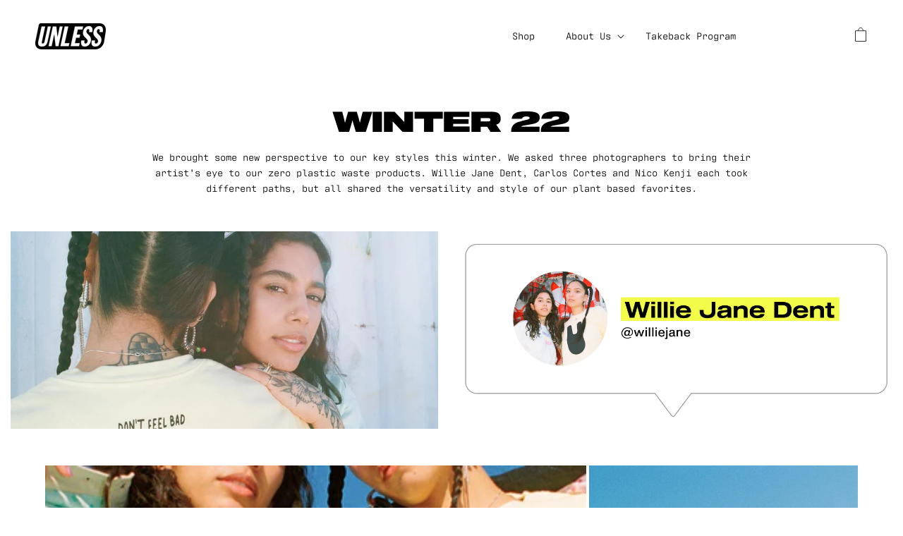

--- FILE ---
content_type: text/css
request_url: https://unlesscollective.com/cdn/shop/t/133/assets/section-more-from-collection.css?v=24191172521752791131758721924
body_size: -241
content:
.more-from-collection{display:flex;flex-wrap:wrap;margin-bottom:0}.more-from-collection .title-wrapper-with-link{margin-top:0;padding-top:50px;text-transform:uppercase}.more-from-collection--full-width{width:100%;padding-bottom:20px}.more-from-collection__right{padding-bottom:20px;padding-left:2rem;padding-right:2rem;display:flex;flex-direction:column;justify-content:center}.more-from-collection__left{position:relative;display:flex;align-items:center;justify-content:center}.more-from-collection .title-wrapper-with-link a{flex-shrink:unset}.more-from-collection .title-wrapper-with-link h2{line-height:1.2}.more-from-collection__left,.more-from-collection__right{width:50%}@media screen and (max-width: 750px){.more-from-collection__left,.more-from-collection__right{width:100%}}.more-from-collection__left img{max-width:100%;height:100%;object-fit:cover;max-height:550px}@media screen and (max-width: 750px){.more-from-collection__left img{height:auto}}.more-from-collection .card__media,.more-from-collection .card .media{position:relative!important}
/*# sourceMappingURL=/cdn/shop/t/133/assets/section-more-from-collection.css.map?v=24191172521752791131758721924 */


--- FILE ---
content_type: text/css
request_url: https://unlesscollective.com/cdn/shop/t/133/assets/component-product-grid.css?v=46782173287082726591758721924
body_size: 161
content:
.product-grid .grid__item{padding-bottom:5rem;flex-grow:unset}//FW24 .grid--2-col .grid__item,.grid--3-col .grid__item,.grid--4-col .grid__item,.product-grid .grid__item{padding:0!important}.grid--2-col .grid__item{width:calc(50% - 1px)}.grid--3-col .grid__item{width:calc(33.3% - 1px)}.product-grid.negative-margin{margin-bottom:-2rem}@media screen and (min-width: 750px){.product-grid .grid__item{padding-bottom:0}.product-grid.negative-margin{margin-bottom:-5rem}.product-grid.negative-margin--small{margin-bottom:-1rem}}.all-product-section{margin-top:100px}.card-information--buttons{width:100%}.card-information__wrapper .button{color:#fff}.custom-product-grid--margin{margin-top:50px}@media screen and (max-width: 750px){.custom-product-grid .product-grid .grid__item{width:100%;max-width:100%}}@media screen and (max-width: 749px){.custom-product-grid .grid--peek.slider--mobile{margin:0;width:100%}.grid--peek.slider--mobile .grid__item{box-sizing:content-box;margin:0}.custom-product-grid .grid--peek .grid__item{width:calc(80% - 1.875rem)}.custom-product-grid .grid--peek .grid__item:first-of-type{padding-left:1.5rem}.custom-product-grid .grid--peek .grid__item:last-of-type{padding-right:1.5rem}}@media screen and (min-width: 750px) and (max-width: 989px){.custom-product-grid .slider--tablet.grid--peek .grid__item{width:calc(25% - 3rem)}.custom-product-grid .slider--tablet.grid--peek.grid--3-col-tablet .grid__item{width:calc(33.33% - 4rem * 2 / 3)}.custom-product-grid .slider--tablet.grid--peek.grid--2-col-tablet .grid__item{width:calc(80% - 2rem)}.custom-product-grid .slider--tablet.grid--peek .grid__item:first-of-type{padding-left:1.5rem}.custom-product-grid .slider--tablet.grid--peek .grid__item:last-of-type{padding-right:1.5rem}}@media screen and (max-width: 989px){.custom-product-grid .slider--tablet.grid--peek{margin:0;width:100%}.custom-product-grid .slider--tablet.grid--peek .grid__item{box-sizing:content-box;margin:0}}.custom-product-grid .text-link{margin-top:20px;display:block;color:#000;text-decoration:underline;text-transform:uppercase}.title-wrapper-with-link .text-link.with-arrow{position:absolute;right:2rem}.text-link.with-arrow{font-family:"Shapiro 55 Middle Text";font-style:normal;font-weight:200;font-size:16px;line-height:20px;text-decoration:none!important;text-transform:none!important;display:flex;flex-direction:row;align-items:center;transition:all .2s linear;-webkit-transition:all .2s linear}.text-link.with-arrow span{border-bottom:2px solid transparent}.text-link.with-arrow .arrow{display:inline-block;height:14px;width:14px;margin-left:10px;transition:all .2s linear;-webkit-transition:all .2s linear}.text-link.with-arrow:hover span{border-bottom:2px solid #000000}.card-information__text--xs{font-size:1.5rem}.card-information__text--s{font-size:2rem}.card-information__text--m{font-size:2.5rem}.card-information__text--l{font-size:3rem}.custom-product-grid .card-information__wrapper>*{color:inherit!important}.custom-product-grid .grid{padding-top:50px}@media screen and (max-width: 750px){.custom-product-grid .custom-collection-mobile-stack{padding:0 3rem}.custom-product-grid .custom-collection h2{margin:1.5rem}}
/*# sourceMappingURL=/cdn/shop/t/133/assets/component-product-grid.css.map?v=46782173287082726591758721924 */


--- FILE ---
content_type: text/css
request_url: https://unlesscollective.com/cdn/shop/t/133/assets/section-footer.css?v=165425410651053147191758721924
body_size: 1122
content:
.footer{background:#000}.footer *,.footer .icon path{color:#fff!important;fill:#fff!important}.footer__content{//border-top: 1px solid white}.footer-block__newsletter.newsletter{max-width:100%}.footer-block__newsletter.newsletter .klaviyo-form-Uw4CXL form input{border-color:#fff}.footer .site-header__logo-image svg{fill:#fff}.footer-block__newsletter.newsletter .klaviyo-form-Uw4CXL form input::placeholder{color:#fff}.footer-block__newsletter.newsletter .klaviyo-form-Uw4CXL form span[role=alert]{color:#fff!important}.footer__top{display:flex;align-items:flex-start;justify-content:space-between;padding:5% 5% 0}@media screen and (min-width: 750px){.footer__top{display:flex;align-items:flex-start;justify-content:space-between}}.footer__top>div{margin:0}.mobile--collapsed{display:block}.list-social{display:flex;flex-wrap:wrap;justify-content:flex-start!important}@media screen and (max-width: 750px){.footer__top>div{width:100%}}@media screen and (max-width: 850px){.footer__top{display:flex;align-items:flex-start;justify-content:space-between;padding:32px 32px 0}.footer-block__links{width:40%}.footer-block--social{width:24%}.footer-block__newsletter{width:60%}}.footer .list-social__item .icon{width:24px;height:24px}.footer__content-top{padding-bottom:5rem;padding-top:5rem;display:block}@media screen and (max-width: 749px){.footer__top{flex-wrap:wrap}.site-header__logo-image{margin:0 auto}.footer-block--social{width:100%!important;margin:0 auto}.footer__list-social.list-social:only-child{margin:20px auto 0;justify-content:flex-start!important}.footer__blocks-wrapper{display:flex;align-items:flex-start;flex-direction:column;justify-content:flex-start}.footer-block__details-content{margin-bottom:0!important}.footer__list-social.list-social:only-child{justify-content:flex-start}.footer-block.grid__item{padding:0;margin:4rem 0;width:50%}.footer-block--menu{width:100%;border-bottom:1px solid rgba(255,255,255,.2);margin-bottom:3rem}.mobile--collapsed{display:none}.footer-header__title{display:flex;align-items:center;justify-content:space-between;cursor:pointer}.footer-block--menu .footer-header__title:after{content:"+";width:1em;height:1em;text-align:center;transition:all .35s}.footer-header__title.active:after{transform:rotate(45deg)}.footer__content-top{padding-bottom:3rem;padding-left:4rem;padding-right:4rem}}@media screen and (min-width: 1100px){.footer__content-top .grid{margin-left:-3rem;row-gap:6rem;margin-bottom:0}.footer__content-top .grid__item{padding-left:3rem}.footer__blocks-wrapper{display:flex;align-items:flex-start;flex-direction:row;justify-content:flex-start}.footer-block--menu:not(:first-of-type){padding-left:10rem}}.footer__content-bottom{padding:0rem 5rem 5rem}.footer__content-bottom:only-child{border-top:0}.footer__content-bottom-wrapper{display:flex;width:100%}@media screen and (max-width: 749px){.footer__content-bottom{flex-wrap:wrap;padding-top:0;padding-left:0;padding-right:0;row-gap:1.5rem}.footer__content-bottom-wrapper{flex-wrap:wrap;row-gap:1.5rem}}.footer__localization:empty+.footer__column--info{align-items:flex-end}@media screen and (max-width: 749px){.footer__localization:empty+.footer__column{padding-top:1.5rem;align-items:center}}.footer__column{width:100%;align-items:flex-end}.footer__column--info{display:flex;flex-direction:column;justify-content:center;align-items:center;padding-left:2rem;padding-right:2rem}@media screen and (min-width: 750px){.footer__column--info{padding-left:0;padding-right:0;align-items:flex-end}}.footer-block:only-child:last-child{margin:0 auto}@media screen and (min-width: 750px){.footer-block{display:block;margin-top:0;margin-bottom:60px}}.footer-block:empty{display:none}.footer-block--newsletter{display:flex;flex-wrap:wrap;justify-content:center;align-items:flex-start;margin-top:2rem}.footer-block--newsletter:only-child{margin-top:0}.footer-block--newsletter>*{flex:1 1 100%}@media screen and (max-width: 749px){.footer-block.footer-block--menu:only-child{text-align:left}}@media screen and (min-width: 750px){.footer-block--newsletter{flex-wrap:nowrap;justify-content:space-between}}.footer-block__heading{margin-bottom:2rem;margin-top:0;font-size:1.6rem}@media screen and (min-width: 990px){.footer-block__heading{font-size:1.8rem}}.footer-block__links{width:100%;order:2}.footer-blocks__links .footer__blocks-wrapper{display:flex;flex-direction:column;align-items:flex-start}.footer-block--social{width:100%;order:3}.footer__list-social:empty,.footer-block--newsletter:empty{display:none}.footer__list-social.list-social:only-child{justify-content:flex-start}.footer-block__newsletter{padding-bottom:4rem;width:100%;order:1}.newsletter-form__field-wrapper{max-width:100%}@media screen and (min-width: 750px){.footer-block__newsletter:not(:only-child){text-align:left}.footer-block__newsletter:not(:only-child) .footer__newsletter{justify-content:flex-start}.footer-block__newsletter:not(:only-child) .newsletter-form__message--success{left:auto}.footer-block__links{width:30%;order:1}.footer-blocks__links .footer__blocks-wrapper{display:flex;flex-direction:column;align-items:flex-start}.footer-block--social{width:25%;order:2}.footer-block__newsletter{padding-bottom:4rem;width:55%;order:3}}@media screen and (min-width: 1100px){.footer-block__links{width:40%}.footer-block--social{width:15%}.footer-block__newsletter{width:35%}}.footer-block__newsletter+.footer__list-social{margin-top:3rem}@media screen and (max-width: 749px){.footer__list-social.list-social{justify-content:flex-start}}@media screen and (min-width: 750px){.footer-block__newsletter+.footer__list-social{margin-top:0}}.footer__localization{display:flex;flex-direction:row;justify-content:center;align-content:center;flex-wrap:wrap;padding:1rem 1rem 0}.footer__localization:empty{display:none}.localization-form{display:flex;flex-direction:column;flex:auto 1 0;padding:1rem;margin:0 auto}.localization-form:only-child{display:inline-flex;flex-wrap:wrap;flex:initial;padding:1rem 0}.localization-form:only-child .button,.localization-form:only-child .localization-form__select{margin:1rem 1rem .5rem;flex-grow:1;width:auto}.footer__localization h2{margin:1rem 1rem .5rem;color:rgba(var(--color-foreground),.75)}@media screen and (min-width: 750px){.footer__localization{padding:.4rem 0;justify-content:flex-start}.localization-form{padding:1rem 2rem 1rem 0}.localization-form:first-of-type{padding-left:0}.localization-form:only-child{justify-content:start;width:auto;margin:0 0 0 -1rem}.localization-form:only-child .button,.localization-form:only-child .localization-form__select{margin:1rem}}@media screen and (max-width: 989px){noscript .localization-form:only-child,.footer__localization noscript{width:100%}.footer__top{display:flex;align-items:flex-start;justify-content:space-between;padding:5% 5% 0}}.localization-form .button{padding:1rem}.localization-form__currency{display:inline-block}@media screen and (max-width: 749px){.localization-form .button{word-break:break-all}}.localization-form__select{box-shadow:0 0 0 .1rem rgba(var(--color-foreground),.55);position:relative;margin-bottom:1.5rem;border:0;padding-left:1rem;text-align:left}noscript .localization-form__select{padding-left:0rem}@media screen and (min-width: 750px){noscript .localization-form__select{min-width:20rem}}.localization-form__select .icon-caret{position:absolute;content:"";height:.6rem;right:1.5rem;top:calc(50% - .2rem)}.localization-selector.link{text-decoration:none;appearance:none;-webkit-appearance:none;-moz-appearance:none;color:rgb(var(--color-foreground));width:100%;padding-right:4rem;padding-bottom:1.5rem}noscript .localization-selector.link{padding-top:1.5rem;padding-left:1.5rem}.disclosure .localization-form__select{padding-top:1.5rem}.localization-selector option{color:#000}.localization-selector+.disclosure__list{margin-left:1rem;opacity:1;animation:animateLocalization var(--duration-default) ease}@media screen and (min-width: 750px){.footer__payment{margin-top:1.5rem}}.footer__copyright{text-align:center;margin-top:1.5rem}.footer__copyright.caption{font-size:1.4rem;text-transform:uppercase}@media screen and (min-width: 750px){.footer__copyright{text-align:right}}@keyframes appear-down{0%{opacity:0;margin-top:-1rem}to{opacity:1;margin-top:0}}.footer-block__details-content{margin-bottom:4rem}.footer-block__details-content li{width:100%;display:block;text-transform:uppercase;line-height:16px!important}.footer-block__details-content li a{display:block}@media screen and (max-width: 749px){.footer-block__details-content li{width:100%;margin:0 auto}}@media screen and (min-width: 750px){.footer-block__details-content{margin-bottom:0}.footer-block__details-content>p,.footer-block__details-content>li{padding:0}.footer-block:only-child li{display:inline}}.footer-block__details-content .list-menu__item--link,.copyright__content a{color:rgba(var(--color-foreground),.75);font-size:12px!important;font-family:Antarctican Mono book}.copyright__content{opacity:.5}.footer-block__details-content .list-menu__item--active{transition:text-decoration-thickness var(--duration-short) ease;color:rgb(var(--color-foreground))}.footer-block__details-content .list-menu__item--link{padding-top:0;padding-bottom:0;text-align:left}@media screen and (min-width: 750px){.footer-block__details-content .list-menu__item--link:hover,.copyright__content a:hover{color:rgb(var(--color-foreground));text-decoration:underline;text-underline-offset:.3rem}.footer-block__details-content .list-menu__item--active:hover{text-decoration-thickness:.2rem}}@media screen and (max-width: 989px){.footer-block__details-content .list-menu__item--link{padding-top:0;padding-bottom:0;text-align:left}}@media screen and (min-width: 750px){.footer-block__details-content .list-menu__item--link{display:inline-block}.footer-block__details-content>:first-child .list-menu__item--link{padding-top:0}}@media screen and (max-width: 749px){.footer-block-image{text-align:center}}.footer-block-image>img{height:auto}.footer-block__details-content .placeholder-svg{max-width:20rem}.copyright__content a{color:currentColor;text-decoration:none}@keyframes animateLocalization{0%{opacity:0;transform:translateY(0)}to{opacity:1;transform:translateY(-1rem)}}.footer .disclosure__link{padding:.95rem 3.5rem .95rem 2rem;color:rgba(var(--color-foreground),.75)}.footer .disclosure__link:hover{color:rgb(var(--color-foreground))}.footer .disclosure__link--active{text-decoration:underline}
/*# sourceMappingURL=/cdn/shop/t/133/assets/section-footer.css.map?v=165425410651053147191758721924 */


--- FILE ---
content_type: text/css
request_url: https://unlesscollective.com/cdn/shop/t/133/assets/component-menu-drawer.css?v=153220146492039832861758721924
body_size: 381
content:
.header__icon--menu{position:initial}.js menu-drawer>details>summary:before,.js menu-drawer>details[open]:not(.menu-opening)>summary:before{content:"";position:absolute;cursor:default;width:100%;height:calc(100vh - 100%);height:calc(var(--viewport-height, 100vh) - (var(--header-bottom-position, 100%)));top:100%;left:0;background:rgba(var(--color-foreground),.5);opacity:0;visibility:hidden;z-index:2;transition:opacity 0s,visibility 0s}menu-drawer>details[open]>summary:before{visibility:visible;opacity:1;transition:opacity var(--duration-default) ease,visibility var(--duration-default) ease}.menu-drawer{position:absolute;transform:translate(100%);visibility:hidden;z-index:3;right:0;width:100%;padding:0;border-left:0;background-color:#fff;overflow-x:hidden;margin:0;height:100vh}.js details[open]>.menu-drawer,.js details[open]>.menu-drawer__submenu{transition:transform var(--duration-default) ease,visibility var(--duration-default) ease}.no-js details[open]>.menu-drawer,.js details[open].menu-opening>.menu-drawer,details[open].menu-opening>.menu-drawer__submenu{transform:translate(0);visibility:visible}@media screen and (min-width: 750px){.menu-drawer{width:300px}.no-js .menu-drawer{height:auto}}.menu-drawer__inner-container{position:relative;height:100%}.menu-drawer__navigation-container{display:flex;flex-flow:column;overflow-y:auto;height:auto;justify-content:center;align-items:center}.menu-drawer__navigation{padding:5.6rem 0}.menu-drawer__inner-submenu{height:100%;overflow-x:hidden;overflow-y:auto}.no-js .menu-drawer__navigation{padding:0}.no-js .menu-drawer__navigation>ul>li{border-bottom:.1rem solid rgba(var(--color-foreground),.04)}.no-js .menu-drawer__submenu ul>li{border-top:.1rem solid rgba(var(--color-foreground),.04)}.js .menu-drawer__menu li{margin-bottom:.2rem}.menu-drawer__menu-item{padding:1.1rem 3.2rem;color:#fff;display:block;font-size:18px;text-transform:uppercase;text-decoration:none}.no-js .menu-drawer__menu-item{font-size:1.6rem}.no-js .menu-drawer__submenu .menu-drawer__menu-item{padding:1.2rem 5.2rem 1.2rem 6rem}.no-js .menu-drawer__submenu .menu-drawer__submenu .menu-drawer__menu-item{padding-left:9rem}.menu-drawer summary.menu-drawer__menu-item{padding-right:5.2rem;color:#fff;display:block;font-size:18px;text-transform:uppercase}.no-js .menu-drawer__menu-item .icon-caret{right:3rem}.menu-drawer__menu-item--active,.menu-drawer__menu-item:focus,.menu-drawer__close-button:focus,.menu-drawer__menu-item:hover,.menu-drawer__close-button:hover{text-decoration:underline}.js .menu-drawer__menu-item .icon-caret,.no-js .menu-drawer .icon-arrow{display:none}.menu-drawer__menu-item>.icon-arrow{position:absolute;right:2.5rem;top:50%;transform:translateY(-50%)}.js .menu-drawer__submenu{position:absolute;top:0;width:100%;bottom:0;left:0;background-color:rgb(var(--color-background));border-left:.1rem solid rgba(var(--color-foreground),.2);z-index:1;transform:translate(100%);visibility:hidden}.js .menu-drawer__submenu .menu-drawer__submenu{overflow-y:auto}.menu-drawer__close-button{margin-top:1.5rem;padding:1.2rem 2.6rem;text-decoration:none;display:flex;align-items:center;font-size:1.4rem;width:100%;background-color:transparent;font-family:var(--font-body-family);font-style:var(--font-body-style)}.no-js .menu-drawer__close-button{display:none}.menu-drawer__close-button .icon-arrow{transform:rotate(180deg);margin-right:1rem}.menu-drawer__utility-links{padding:2rem;display:flex;flex-direction:column;align-items:center;justify-content:center}.menu-drawer__account{display:inline-flex;align-items:center;text-decoration:none;padding-bottom:3.2rem;margin-left:-1.2rem;font-size:1.4rem;font-family:Antarctican Mono book!important}.menu-drawer__account .icon-account{height:2rem;width:2rem;margin-right:1rem;fill:#000}.menu-drawer .list-social{justify-content:flex-start}.menu-drawer .list-social:empty{display:none}.menu-drawer .list-social__link .icon{width:40px;height:40px}.menu-drawer__utility-links .list-social__link:hover{color:rgba(var(--color-foreground),.75)}.menu-drawer__utility-links .list-social svg path{fill:#000}.mobile-nav__spacer{height:0;padding:30px}.header__icon.close{top:10px;position:absolute;right:10px}.header__icon.close svg path{fill:#fff!important}.header__icon .icon{fill:#000}.header__icon .icon g rect{fill:#000}.header__icon .icon{height:2rem;width:4rem}svg.icon.icon-cart{height:2.6rem;margin-top:-5px}
/*# sourceMappingURL=/cdn/shop/t/133/assets/component-menu-drawer.css.map?v=153220146492039832861758721924 */


--- FILE ---
content_type: text/css
request_url: https://unlesscollective.com/cdn/shop/t/133/assets/component-mega-menu.css?v=17219204211005914101758721924
body_size: -331
content:
.mega-menu{background-color:#fff;position:absolute;left:0;right:0;z-index:50}.mega-menu.open{background:#f1f1f1}.mega-menu-wrapper{max-width:100%;margin-left:5%;height:100%}.mega-menu-grid{display:grid;grid-template-columns:1fr 1fr;overflow:hidden;height:100%}.mega-menu-lists{padding:4.5rem 4.5rem 4.5rem 0rem}.mega-menu-image{padding:2.25rem;border-left:1px solid #000000;display:flex;align-items:flex-end}.mega-menu-image .button{color:#000!important;background:#fff;padding:0;font-size:1rem}.mega-menu-content{//max-width: 50%}.mega-menu-title{font-size:1.4rem;text-transform:uppercase;font-family:Antarctican Mono;font-style:var(--font-heading-style);font-weight:var(--font-heading-weight);margin-bottom:1rem;display:block}.mega-menu-content p:first-child{color:#fff;font-family:Antarctican Mono;font-style:var(--font-heading-style);font-weight:var(--font-heading-weight);font-size:2rem;text-transform:uppercase;margin-top:0;margin-bottom:0}.mega-menu-content p{color:#fff;font-family:Antarctican Mono;font-weight:400;font-size:1.4rem;letter-spacing:normal;line-height:1.3rem}.mega-menu-image{background-repeat:no-repeat;background-size:cover;background-position:center}.mega-menu-list-main,.mega-menu-list-sub{list-style-type:none}.mega-menu-list-main{margin-top:0;margin-bottom:0;padding-left:0;display:grid;grid-template-columns:1fr 1fr 1fr;grid-column-gap:3rem}.mega-menu-list-sub{padding-left:0;font-family:Antarctican Mono;font-weight:400;font-size:1.4rem}.mega-menu-list-sub li a{text-decoration:none;color:#000}.mega-menu-list-sub li a:hover,.mega-menu-list-main li:first-child li a:hover{color:rgba(var(--color-foreground),.75)}.mega-menu-list-main li:last-child li{//text-transform: uppercase}
/*# sourceMappingURL=/cdn/shop/t/133/assets/component-mega-menu.css.map?v=17219204211005914101758721924 */


--- FILE ---
content_type: text/css
request_url: https://unlesscollective.com/cdn/shop/t/133/assets/component-rte.css?v=104483886484820456061758721924
body_size: -283
content:
.rte:after{clear:both;content:"";display:block}.rte>p:first-child{margin-top:0}.rte>p:last-child{margin-bottom:0}.rte table{table-layout:fixed}@media screen and (min-width: 750px){.rte table td{padding-left:1.2rem;padding-right:1.2rem}}.rte img{height:auto;max-width:100%;border:var(--media-border-width) solid rgba(var(--color-foreground),var(--media-border-opacity));border-radius:var(--media-radius);box-shadow:var(--media-shadow-horizontal-offset) var(--media-shadow-vertical-offset) var(--media-shadow-blur-radius) rgba(var(--color-shadow),var(--media-shadow-opacity));margin-bottom:var(--media-shadow-vertical-offset)}.rte ul{padding-left:2rem}.rte li{list-style:inherit}.rte li:last-child{margin-bottom:0}.rte a{color:rgba(var(--color-link),var(--alpha-link));text-underline-offset:.3rem;text-decoration-thickness:.1rem;transition:text-decoration-thickness var(--duration-short) ease}.rte a:hover{color:rgb(var(--color-link));text-decoration-thickness:.2rem}.rte blockquote{display:inline-flex}.rte blockquote>*{margin:-.5rem 0}.rich-text-image{max-width:100%;height:auto}#shopify-section-template--15967027429547__59c1bf3b-7020-4c8b-a314-7ffd1c71df7d .rich-text{width:100%}.alternate-heading{text-transform:none;font-size:20px;font-family:Shapiro Super Extended}.logo-blocks{display:flex;gap:25px;align-items:center;justify-content:center;flex-wrap:wrap}
/*# sourceMappingURL=/cdn/shop/t/133/assets/component-rte.css.map?v=104483886484820456061758721924 */


--- FILE ---
content_type: text/css
request_url: https://unlesscollective.com/cdn/shop/t/133/assets/template-collection.css?v=79841279694407102171758721924
body_size: -469
content:
@media screen and (max-width: 749px){.collection .grid__item:only-child{flex:0 0 100%;max-width:100%}}@media screen and (min-width: 750px){.collection .title-wrapper-with-link--no-heading{margin-top:calc(6rem + var(--page-width-margin))}}@media screen and (max-width: 989px){.collection .slider.slider--tablet{margin-bottom:1.5rem}}.collection .loading-overlay{top:0;right:0;bottom:0;left:0;display:none;width:100%;padding:0 1.5rem;opacity:.7}@media screen and (min-width: 750px){.collection .loading-overlay{padding-left:5rem;padding-right:5rem}.isolate{padding:0 5%}}.collection.loading .loading-overlay{display:block}.collection--empty .title-wrapper{margin-top:10rem;margin-bottom:15rem}.collection__view-all{margin-top:2rem}.card-information .rio-options-scp span[class^=PwzrButton-label-] span,.card-information .rio-options-scp span[class*=" PwzrButton-label-"] span{display:none!important;font-size:1px}.swatch{display:inline-flex;height:13px;width:9px;font-size:0}
/*# sourceMappingURL=/cdn/shop/t/133/assets/template-collection.css.map?v=79841279694407102171758721924 */
